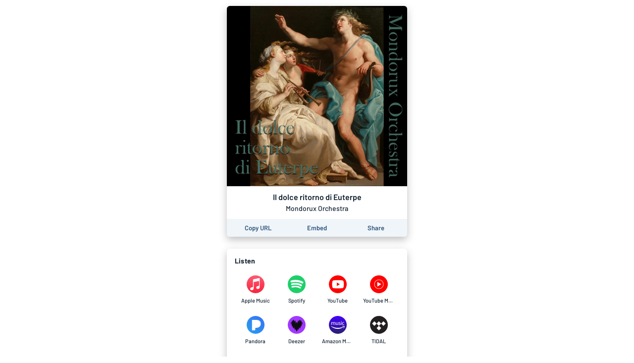

--- FILE ---
content_type: application/javascript; charset=UTF-8
request_url: https://song.link/_next/static/chunks/836.cf0a7def4c7d9d8b.js
body_size: 108
content:
"use strict";(self.webpackChunk_N_E=self.webpackChunk_N_E||[]).push([[836],{70836:function(L,t,e){e.r(t);var h=e(67294),c=e(35944),i=function(L){var t=L.height,e=1*t;return(0,c.BX)("svg",{width:e,height:t,viewBox:"0 0 ".concat(48," ").concat(48),children:[(0,c.tZ)("rect",{width:"48",height:"48",rx:"24",fill:"black"}),(0,c.tZ)("path",{d:"M38.716 20.4349L38.599 19.8532L33.6518 18.9889L36.5265 15.0997L36.1923 14.7341L31.9638 16.7618L32.4986 11.3767L32.0641 11.1274L29.4903 15.482L26.599 9H26.0975L26.7828 15.2659L19.5125 9.44875L18.8941 9.63158L24.4931 16.6621L13.4123 12.9723L12.9109 13.5374L22.805 19.1717L9.15041 20.3019L9 21.1496L23.1895 22.6953L11.3566 32.4848L11.858 33.1662L25.9471 25.5041L23.1561 39H24.0085L29.4067 26.302L32.6992 36.241L33.2842 35.7922L31.9304 25.687L37.0613 31.5041L37.3955 30.9723L33.468 23.759L38.95 25.7866L39 25.1718L34.0864 21.5485L38.716 20.4349Z",fill:"#FFBC0D"})]})};t.default=h.memo(i)}}]);